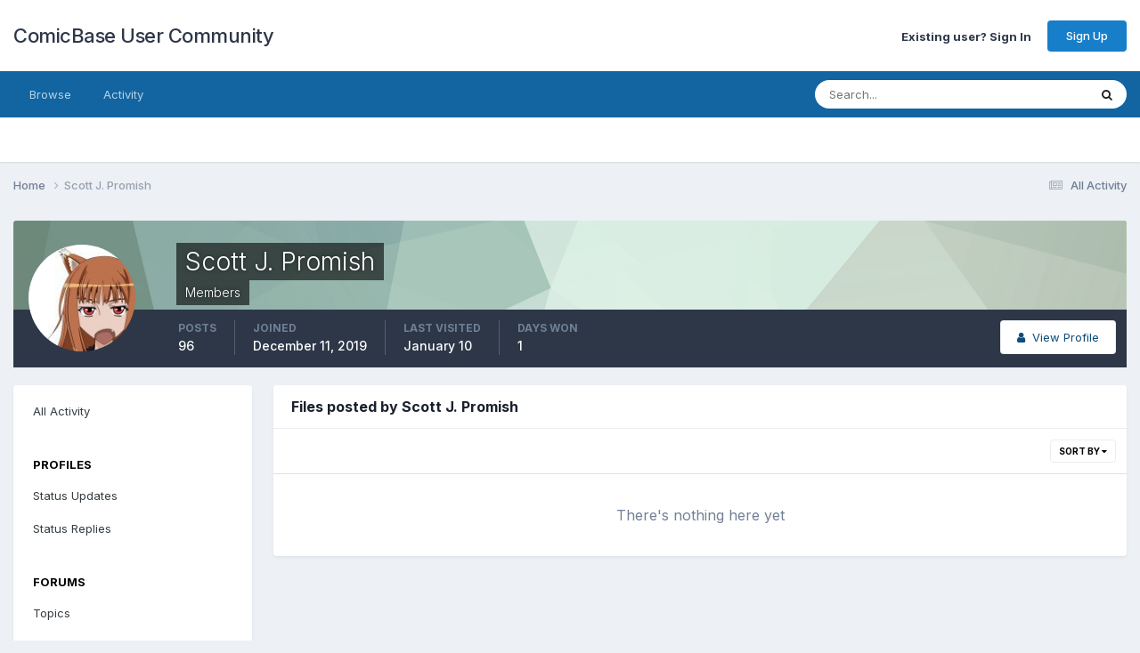

--- FILE ---
content_type: text/html;charset=UTF-8
request_url: https://forums.comicbase.com/index.php?/profile/56-scott-j-promish/content/&type=downloads_file&change_section=1
body_size: 7498
content:
<!DOCTYPE html>
<html lang="en" dir="ltr">
	<head>
		<meta charset="utf-8">
        
		<title>Scott J. Promish's Content - ComicBase User Community</title>
		
		
		
		

	<meta name="viewport" content="width=device-width, initial-scale=1">


	
	


	<meta name="twitter:card" content="summary" />




	
		
			
				<meta name="robots" content="noindex, follow">
			
		
	

	
		
			
				<meta property="og:site_name" content="ComicBase User Community">
			
		
	

	
		
			
				<meta property="og:locale" content="english">
			
		
	


	
		<link rel="canonical" href="https://forums.comicbase.com/index.php?/profile/56-scott-j-promish/content/&amp;type=downloads_file" />
	

	
		<link rel="last" href="https://forums.comicbase.com/index.php?/profile/56-scott-j-promish/content/&amp;type=downloads_file" />
	





<link rel="manifest" href="https://forums.comicbase.com/index.php?/manifest.webmanifest/">
<meta name="msapplication-config" content="https://forums.comicbase.com/index.php?/browserconfig.xml/">
<meta name="msapplication-starturl" content="/">
<meta name="application-name" content="ComicBase User Community">
<meta name="apple-mobile-web-app-title" content="ComicBase User Community">

	<meta name="theme-color" content="#ffffff">










<link rel="preload" href="//forums.comicbase.com/applications/core/interface/font/fontawesome-webfont.woff2?v=4.7.0" as="font" crossorigin="anonymous">
		


	<link rel="preconnect" href="https://fonts.googleapis.com">
	<link rel="preconnect" href="https://fonts.gstatic.com" crossorigin>
	
		<link href="https://fonts.googleapis.com/css2?family=Inter:wght@300;400;500;600;700&display=swap" rel="stylesheet">
	



	<link rel='stylesheet' href='https://forums.comicbase.com/uploads/css_built_1/341e4a57816af3ba440d891ca87450ff_framework.css?v=5f362613571759422973' media='all'>

	<link rel='stylesheet' href='https://forums.comicbase.com/uploads/css_built_1/05e81b71abe4f22d6eb8d1a929494829_responsive.css?v=5f362613571759422973' media='all'>

	<link rel='stylesheet' href='https://forums.comicbase.com/uploads/css_built_1/90eb5adf50a8c640f633d47fd7eb1778_core.css?v=5f362613571759422973' media='all'>

	<link rel='stylesheet' href='https://forums.comicbase.com/uploads/css_built_1/5a0da001ccc2200dc5625c3f3934497d_core_responsive.css?v=5f362613571759422973' media='all'>

	<link rel='stylesheet' href='https://forums.comicbase.com/uploads/css_built_1/ffdbd8340d5c38a97b780eeb2549bc3f_profiles.css?v=5f362613571759422973' media='all'>

	<link rel='stylesheet' href='https://forums.comicbase.com/uploads/css_built_1/f2ef08fd7eaff94a9763df0d2e2aaa1f_streams.css?v=5f362613571759422973' media='all'>

	<link rel='stylesheet' href='https://forums.comicbase.com/uploads/css_built_1/9be4fe0d9dd3ee2160f368f53374cd3f_leaderboard.css?v=5f362613571759422973' media='all'>

	<link rel='stylesheet' href='https://forums.comicbase.com/uploads/css_built_1/125515e1b6f230e3adf3a20c594b0cea_profiles_responsive.css?v=5f362613571759422973' media='all'>

	<link rel='stylesheet' href='https://forums.comicbase.com/uploads/css_built_1/667696516b1b637f376df8f2a042aef7_profile.css?v=5f362613571759422973' media='all'>

	<link rel='stylesheet' href='https://forums.comicbase.com/uploads/css_built_1/63225940445060c5a9f21d31e95bf58e_downloads.css?v=5f362613571759422973' media='all'>

	<link rel='stylesheet' href='https://forums.comicbase.com/uploads/css_built_1/20e9fb241d987e07d4fc702c601c3ed8_downloads_responsive.css?v=5f362613571759422973' media='all'>





<link rel='stylesheet' href='https://forums.comicbase.com/uploads/css_built_1/258adbb6e4f3e83cd3b355f84e3fa002_custom.css?v=5f362613571759422973' media='all'>




		
		

	
	<link rel='shortcut icon' href='https://forums.comicbase.com/uploads/monthly_2019_11/favicon.ico' type="image/x-icon">

	</head>
	<body class='ipsApp ipsApp_front ipsJS_none ipsClearfix' data-controller='core.front.core.app' data-message="" data-pageApp='core' data-pageLocation='front' data-pageModule='members' data-pageController='profile' data-pageID='56'  >
		
        

        

		<a href='#ipsLayout_mainArea' class='ipsHide' title='Go to main content on this page' accesskey='m'>Jump to content</a>
		





		<div id='ipsLayout_header' class='ipsClearfix'>
			<header>
				<div class='ipsLayout_container'>
					

<a href='https://forums.comicbase.com/' id='elSiteTitle' accesskey='1'>ComicBase User Community</a>

					
						

	<ul id="elUserNav" class="ipsList_inline cSignedOut ipsResponsive_showDesktop">
		
        
		
        
        
            
            
<li id="elSignInLink">
  <a href="https://forums.comicbase.com/index.php?/login/" id="elUserSignIn">
    Existing user? Sign In
  </a>
</li>

            
        
		
			<li>
				
					<a href="https://forums.comicbase.com/index.php?/register/" data-ipsdialog data-ipsdialog-size="narrow" data-ipsdialog-title="Sign Up"  id="elRegisterButton" class="ipsButton ipsButton_normal ipsButton_primary">Sign Up</a>
				
			</li>
		
	</ul>

						
<ul class='ipsMobileHamburger ipsList_reset ipsResponsive_hideDesktop'>
	<li data-ipsDrawer data-ipsDrawer-drawerElem='#elMobileDrawer'>
		<a href='#'>
			
			
				
			
			
			
			<i class='fa fa-navicon'></i>
		</a>
	</li>
</ul>
					
				</div>
			</header>
			

	<nav data-controller='core.front.core.navBar' class=' ipsResponsive_showDesktop'>
		<div class='ipsNavBar_primary ipsLayout_container '>
			<ul data-role="primaryNavBar" class='ipsClearfix'>
				


	
		
		
		<li  id='elNavSecondary_1' data-role="navBarItem" data-navApp="core" data-navExt="CustomItem">
			
			
				<a href="https://forums.comicbase.com"  data-navItem-id="1" >
					Browse<span class='ipsNavBar_active__identifier'></span>
				</a>
			
			
				<ul class='ipsNavBar_secondary ipsHide' data-role='secondaryNavBar'>
					


	
		
		
		<li  id='elNavSecondary_10' data-role="navBarItem" data-navApp="forums" data-navExt="Forums">
			
			
				<a href="https://forums.comicbase.com/index.php"  data-navItem-id="10" >
					Forums<span class='ipsNavBar_active__identifier'></span>
				</a>
			
			
		</li>
	
	

	
		
		
		<li  id='elNavSecondary_12' data-role="navBarItem" data-navApp="cms" data-navExt="Pages">
			
			
				<a href="https://forums.comicbase.com/index.php?/articles.html/"  data-navItem-id="12" >
					Articles<span class='ipsNavBar_active__identifier'></span>
				</a>
			
			
		</li>
	
	

	
		
		
		<li  id='elNavSecondary_13' data-role="navBarItem" data-navApp="downloads" data-navExt="Downloads">
			
			
				<a href="https://forums.comicbase.com/index.php?/files/"  data-navItem-id="13" >
					Downloads<span class='ipsNavBar_active__identifier'></span>
				</a>
			
			
		</li>
	
	

	
	

	
		
		
		<li  id='elNavSecondary_16' data-role="navBarItem" data-navApp="core" data-navExt="OnlineUsers">
			
			
				<a href="https://forums.comicbase.com/index.php?/online/"  data-navItem-id="16" >
					Online Users<span class='ipsNavBar_active__identifier'></span>
				</a>
			
			
		</li>
	
	

	
		
		
		<li  id='elNavSecondary_17' data-role="navBarItem" data-navApp="core" data-navExt="Leaderboard">
			
			
				<a href="https://forums.comicbase.com/index.php?/leaderboard/"  data-navItem-id="17" >
					Leaderboard<span class='ipsNavBar_active__identifier'></span>
				</a>
			
			
		</li>
	
	

					<li class='ipsHide' id='elNavigationMore_1' data-role='navMore'>
						<a href='#' data-ipsMenu data-ipsMenu-appendTo='#elNavigationMore_1' id='elNavigationMore_1_dropdown'>More <i class='fa fa-caret-down'></i></a>
						<ul class='ipsHide ipsMenu ipsMenu_auto' id='elNavigationMore_1_dropdown_menu' data-role='moreDropdown'></ul>
					</li>
				</ul>
			
		</li>
	
	

	
		
		
		<li  id='elNavSecondary_2' data-role="navBarItem" data-navApp="core" data-navExt="CustomItem">
			
			
				<a href="https://forums.comicbase.com/index.php?/discover/"  data-navItem-id="2" >
					Activity<span class='ipsNavBar_active__identifier'></span>
				</a>
			
			
				<ul class='ipsNavBar_secondary ipsHide' data-role='secondaryNavBar'>
					


	
		
		
		<li  id='elNavSecondary_4' data-role="navBarItem" data-navApp="core" data-navExt="AllActivity">
			
			
				<a href="https://forums.comicbase.com/index.php?/discover/"  data-navItem-id="4" >
					All Activity<span class='ipsNavBar_active__identifier'></span>
				</a>
			
			
		</li>
	
	

	
	

	
	

	
	

	
		
		
		<li  id='elNavSecondary_8' data-role="navBarItem" data-navApp="core" data-navExt="Search">
			
			
				<a href="https://forums.comicbase.com/index.php?/search/"  data-navItem-id="8" >
					Search<span class='ipsNavBar_active__identifier'></span>
				</a>
			
			
		</li>
	
	

	
	

					<li class='ipsHide' id='elNavigationMore_2' data-role='navMore'>
						<a href='#' data-ipsMenu data-ipsMenu-appendTo='#elNavigationMore_2' id='elNavigationMore_2_dropdown'>More <i class='fa fa-caret-down'></i></a>
						<ul class='ipsHide ipsMenu ipsMenu_auto' id='elNavigationMore_2_dropdown_menu' data-role='moreDropdown'></ul>
					</li>
				</ul>
			
		</li>
	
	

				<li class='ipsHide' id='elNavigationMore' data-role='navMore'>
					<a href='#' data-ipsMenu data-ipsMenu-appendTo='#elNavigationMore' id='elNavigationMore_dropdown'>More</a>
					<ul class='ipsNavBar_secondary ipsHide' data-role='secondaryNavBar'>
						<li class='ipsHide' id='elNavigationMore_more' data-role='navMore'>
							<a href='#' data-ipsMenu data-ipsMenu-appendTo='#elNavigationMore_more' id='elNavigationMore_more_dropdown'>More <i class='fa fa-caret-down'></i></a>
							<ul class='ipsHide ipsMenu ipsMenu_auto' id='elNavigationMore_more_dropdown_menu' data-role='moreDropdown'></ul>
						</li>
					</ul>
				</li>
			</ul>
			

	<div id="elSearchWrapper">
		<div id='elSearch' data-controller="core.front.core.quickSearch">
			<form accept-charset='utf-8' action='//forums.comicbase.com/index.php?/search/&amp;do=quicksearch' method='post'>
                <input type='search' id='elSearchField' placeholder='Search...' name='q' autocomplete='off' aria-label='Search'>
                <details class='cSearchFilter'>
                    <summary class='cSearchFilter__text'></summary>
                    <ul class='cSearchFilter__menu'>
                        
                        <li><label><input type="radio" name="type" value="all" ><span class='cSearchFilter__menuText'>Everywhere</span></label></li>
                        
                        
                            <li><label><input type="radio" name="type" value="core_statuses_status" checked><span class='cSearchFilter__menuText'>Status Updates</span></label></li>
                        
                            <li><label><input type="radio" name="type" value="forums_topic"><span class='cSearchFilter__menuText'>Topics</span></label></li>
                        
                            <li><label><input type="radio" name="type" value="blog_entry"><span class='cSearchFilter__menuText'>Blog Entries</span></label></li>
                        
                            <li><label><input type="radio" name="type" value="cms_pages_pageitem"><span class='cSearchFilter__menuText'>Pages</span></label></li>
                        
                            <li><label><input type="radio" name="type" value="downloads_file"><span class='cSearchFilter__menuText'>Files</span></label></li>
                        
                            <li><label><input type="radio" name="type" value="core_members"><span class='cSearchFilter__menuText'>Members</span></label></li>
                        
                    </ul>
                </details>
				<button class='cSearchSubmit' type="submit" aria-label='Search'><i class="fa fa-search"></i></button>
			</form>
		</div>
	</div>

		</div>
	</nav>

			
<ul id='elMobileNav' class='ipsResponsive_hideDesktop' data-controller='core.front.core.mobileNav'>
	
		
			<li id='elMobileBreadcrumb'>
				<a href='https://forums.comicbase.com/'>
					<span>Home</span>
				</a>
			</li>
		
	
	
	
	<li >
		<a data-action="defaultStream" href='https://forums.comicbase.com/index.php?/discover/'><i class="fa fa-newspaper-o" aria-hidden="true"></i></a>
	</li>

	

	
		<li class='ipsJS_show'>
			<a href='https://forums.comicbase.com/index.php?/search/'><i class='fa fa-search'></i></a>
		</li>
	
</ul>
		</div>
		<main id='ipsLayout_body' class='ipsLayout_container'>
			<div id='ipsLayout_contentArea'>
				<div id='ipsLayout_contentWrapper'>
					
<nav class='ipsBreadcrumb ipsBreadcrumb_top ipsFaded_withHover'>
	

	<ul class='ipsList_inline ipsPos_right'>
		
		<li >
			<a data-action="defaultStream" class='ipsType_light '  href='https://forums.comicbase.com/index.php?/discover/'><i class="fa fa-newspaper-o" aria-hidden="true"></i> <span>All Activity</span></a>
		</li>
		
	</ul>

	<ul data-role="breadcrumbList">
		<li>
			<a title="Home" href='https://forums.comicbase.com/'>
				<span>Home <i class='fa fa-angle-right'></i></span>
			</a>
		</li>
		
		
			<li>
				
					<a href='https://forums.comicbase.com/index.php?/profile/56-scott-j-promish/'>
						<span>Scott J. Promish </span>
					</a>
				
			</li>
		
	</ul>
</nav>
					
					<div id='ipsLayout_mainArea'>
						
						
						
						

	




						


<div data-controller='core.front.profile.main' id='elProfileUserContent'>
	

<header data-role="profileHeader">
    <div class='ipsPageHead_special cProfileHeaderMinimal' id='elProfileHeader' data-controller='core.global.core.coverPhoto' data-url="https://forums.comicbase.com/index.php?/profile/56-scott-j-promish/&amp;csrfKey=126cffb1e8a4753607b6d9d5e1f52171" data-coverOffset='0'>
        
        <div class='ipsCoverPhoto_container' style="background-color: hsl(-213, 100%, 80% )">
            <img src='https://forums.comicbase.com/uploads/set_resources_1/84c1e40ea0e759e3f1505eb1788ddf3c_pattern.png' class='ipsCoverPhoto_photo' data-action="toggleCoverPhoto" alt=''>
        </div>
        
        
        <div class='ipsColumns ipsColumns_collapsePhone' data-hideOnCoverEdit>
            <div class='ipsColumn ipsColumn_fixed ipsColumn_narrow ipsPos_center' id='elProfilePhoto'>
                
                <a href="https://forums.comicbase.com/uploads/monthly_2019_12/1161242433_spiceandwolfanimalearsholothewisewolfsimplebackground1600x1200wallpaper_www.miscellaneoushi.com_44.jpg.90661502b0f898c4f6f90e4c37fdfb76.jpg" data-ipsLightbox class='ipsUserPhoto ipsUserPhoto_xlarge'>
                    <img src='https://forums.comicbase.com/uploads/monthly_2019_12/1758418958_spiceandwolfanimalearsholothewisewolfsimplebackground1600x1200wallpaper_www.miscellaneoushi.com_44.thumb.jpg.f38d5b5371a2f3ae5f48bea65c6dd3ff.jpg' alt=''>
                </a>
                
                
            </div>
            <div class='ipsColumn ipsColumn_fluid'>
                <div class='ipsPos_left ipsPad cProfileHeader_name ipsType_normal'>
                    <h1 class='ipsType_reset ipsPageHead_barText'>
                        Scott J. Promish

                        
                        
                    </h1>
                    <span>
						
						<span class='ipsPageHead_barText'>Members</span>
					</span>
                </div>
                
                <ul class='ipsList_inline ipsPad ipsResponsive_hidePhone ipsResponsive_block ipsPos_left'>
                    
                    <li>

<div data-followApp='core' data-followArea='member' data-followID='56'  data-controller='core.front.core.followButton'>
	
		

	
</div></li>
                    
                    
                </ul>
                
            </div>
        </div>
    </div>

    <div class='ipsGrid ipsAreaBackground ipsPad ipsResponsive_showPhone ipsResponsive_block'>
        
        
        

        
        
        <div data-role='switchView' class='ipsGrid_span12'>
            <div data-action="goToProfile" data-type='phone' class=''>
                <a href='https://forums.comicbase.com/index.php?/profile/56-scott-j-promish/' class='ipsButton ipsButton_veryLight ipsButton_small ipsButton_fullWidth' title="Scott J. Promish's Profile"><i class='fa fa-user'></i></a>
            </div>
            <div data-action="browseContent" data-type='phone' class='ipsHide'>
                <a href="https://forums.comicbase.com/index.php?/profile/56-scott-j-promish/content/" rel="nofollow" class='ipsButton ipsButton_veryLight ipsButton_small ipsButton_fullWidth'  title="Scott J. Promish's Content"><i class='fa fa-newspaper-o'></i></a>
            </div>
        </div>
    </div>

    <div id='elProfileStats' class='ipsClearfix sm:ipsPadding ipsResponsive_pull'>
        <div data-role='switchView' class='ipsResponsive_hidePhone ipsPos_right'>
            <a href='https://forums.comicbase.com/index.php?/profile/56-scott-j-promish/' class='ipsButton ipsButton_veryLight ipsButton_small ipsPos_right ' data-action="goToProfile" data-type='full' title="Scott J. Promish's Profile"><i class='fa fa-user'></i> <span class='ipsResponsive_showDesktop ipsResponsive_inline'>&nbsp;View Profile</span></a>
            <a href="https://forums.comicbase.com/index.php?/profile/56-scott-j-promish/content/" rel="nofollow" class='ipsButton ipsButton_veryLight ipsButton_small ipsPos_right ipsHide' data-action="browseContent" data-type='full' title="Scott J. Promish's Content"><i class='fa fa-newspaper-o'></i> <span class='ipsResponsive_showDesktop ipsResponsive_inline'>&nbsp;See their activity</span></a>
        </div>
        <ul class='ipsList_reset ipsFlex ipsFlex-ai:center ipsFlex-fw:wrap ipsPos_left ipsResponsive_noFloat'>
            <li>
                <h4 class='ipsType_minorHeading'>Posts</h4>
                96
            </li>
            <li>
                <h4 class='ipsType_minorHeading'>Joined</h4>
                <time datetime='2019-12-11T23:12:03Z' title='12/11/2019 23:12' data-short='6 yr'>December 11, 2019</time>
            </li>
            
            <li>
                <h4 class='ipsType_minorHeading'>Last visited</h4>
                <span>
					
                    <time datetime='2026-01-10T22:37:03Z' title='1/10/2026 22:37' data-short='Jan 10'>January 10</time>
				</span>
            </li>
            
            
            <li>
                <h4 class='ipsType_minorHeading'>Days Won</h4>
                <span data-ipsTooltip title='The number of times Scott J. Promish had the most number of content likes for a day'>1</span>
            </li>
            
        </ul>
    </div>
</header>
	<div data-role="profileContent" class='ipsSpacer_top'>

		<div class="ipsColumns ipsColumns_collapsePhone">
			<div class="ipsColumn ipsColumn_wide">
				<div class='ipsPadding:half ipsBox'>
					<div class="ipsSideMenu" data-ipsTabBar data-ipsTabBar-contentArea='#elUserContent' data-ipsTabBar-itemselector=".ipsSideMenu_item" data-ipsTabBar-activeClass="ipsSideMenu_itemActive" data-ipsSideMenu>
						<h3 class="ipsSideMenu_mainTitle ipsAreaBackground_light ipsType_medium">
							<a href="#user_content" class="ipsPad_double" data-action="openSideMenu"><i class="fa fa-bars"></i> &nbsp;Content Type&nbsp;<i class="fa fa-caret-down"></i></a>
						</h3>
						<div>
							<ul class="ipsSideMenu_list">
								<li><a href="https://forums.comicbase.com/index.php?/profile/56-scott-j-promish/content/&amp;change_section=1" class="ipsSideMenu_item ">All Activity</a></li>
							</ul>
							
								<h4 class='ipsSideMenu_subTitle'>Profiles</h4>
								<ul class="ipsSideMenu_list">
									
										<li><a href="https://forums.comicbase.com/index.php?/profile/56-scott-j-promish/content/&amp;type=core_statuses_status&amp;change_section=1" class="ipsSideMenu_item ">Status Updates</a></li>
									
										<li><a href="https://forums.comicbase.com/index.php?/profile/56-scott-j-promish/content/&amp;type=core_statuses_reply&amp;change_section=1" class="ipsSideMenu_item ">Status Replies</a></li>
									
								</ul>
							
								<h4 class='ipsSideMenu_subTitle'>Forums</h4>
								<ul class="ipsSideMenu_list">
									
										<li><a href="https://forums.comicbase.com/index.php?/profile/56-scott-j-promish/content/&amp;type=forums_topic&amp;change_section=1" class="ipsSideMenu_item ">Topics</a></li>
									
										<li><a href="https://forums.comicbase.com/index.php?/profile/56-scott-j-promish/content/&amp;type=forums_topic_post&amp;change_section=1" class="ipsSideMenu_item ">Posts</a></li>
									
								</ul>
							
								<h4 class='ipsSideMenu_subTitle'>Blogs</h4>
								<ul class="ipsSideMenu_list">
									
										<li><a href="https://forums.comicbase.com/index.php?/profile/56-scott-j-promish/content/&amp;type=blog_entry&amp;change_section=1" class="ipsSideMenu_item ">Blog Entries</a></li>
									
										<li><a href="https://forums.comicbase.com/index.php?/profile/56-scott-j-promish/content/&amp;type=blog_entry_comment&amp;change_section=1" class="ipsSideMenu_item ">Blog Comments</a></li>
									
								</ul>
							
								<h4 class='ipsSideMenu_subTitle'>Downloads</h4>
								<ul class="ipsSideMenu_list">
									
										<li><a href="https://forums.comicbase.com/index.php?/profile/56-scott-j-promish/content/&amp;type=downloads_file&amp;change_section=1" class="ipsSideMenu_item ipsSideMenu_itemActive">Files</a></li>
									
										<li><a href="https://forums.comicbase.com/index.php?/profile/56-scott-j-promish/content/&amp;type=downloads_file_comment&amp;change_section=1" class="ipsSideMenu_item ">File Comments</a></li>
									
										<li><a href="https://forums.comicbase.com/index.php?/profile/56-scott-j-promish/content/&amp;type=downloads_file_review&amp;change_section=1" class="ipsSideMenu_item ">File Reviews</a></li>
									
								</ul>
							
						</div>			
					</div>
				</div>
			</div>
			<div class="ipsColumn ipsColumn_fluid" id='elUserContent'>
				
<div class='ipsBox'>
	<h2 class='ipsType_sectionTitle ipsType_reset'>Files posted by Scott J. Promish</h2>
	
<div data-baseurl='https://forums.comicbase.com/index.php?/profile/56-scott-j-promish/content/&amp;type=downloads_file' data-resort='listResort' data-controller='core.global.core.table'   data-tableID='eeb386005485b6deb59d57c82d3a3d30'>
	

	
	<div class="ipsButtonBar ipsPad_half ipsClearfix ipsClear">
		

		<ul class="ipsButtonRow ipsPos_right ipsClearfix">
			
				<li>
					
					<a href="#elSortByMenu_menu" id="elSortByMenu_e4430037997adfd87dda5c2c2d9d5df1" data-role="sortButton" data-ipsMenu data-ipsMenu-activeClass="ipsButtonRow_active" data-ipsMenu-selectable="radio">Sort By <i class="fa fa-caret-down"></i></a>
					<ul class="ipsMenu ipsMenu_auto ipsMenu_withStem ipsMenu_selectable ipsHide" id="elSortByMenu_e4430037997adfd87dda5c2c2d9d5df1_menu">
							
							
								<li class="ipsMenu_item ipsMenu_itemChecked" data-ipsMenuValue="file_updated" data-sortDirection='desc'><a href="https://forums.comicbase.com/index.php?/profile/56-scott-j-promish/content/&amp;type=downloads_file&amp;sortby=file_updated&amp;sortdirection=desc" rel="nofollow">Recently Updated</a></li>
							
								<li class="ipsMenu_item " data-ipsMenuValue="file_last_comment" data-sortDirection='desc'><a href="https://forums.comicbase.com/index.php?/profile/56-scott-j-promish/content/&amp;type=downloads_file&amp;sortby=file_last_comment&amp;sortdirection=desc" rel="nofollow">Last Reply</a></li>
							
								<li class="ipsMenu_item " data-ipsMenuValue="file_name" data-sortDirection='asc'><a href="https://forums.comicbase.com/index.php?/profile/56-scott-j-promish/content/&amp;type=downloads_file&amp;sortby=file_name&amp;sortdirection=asc" rel="nofollow">Title</a></li>
							
								<li class="ipsMenu_item " data-ipsMenuValue="file_rating" data-sortDirection='desc'><a href="https://forums.comicbase.com/index.php?/profile/56-scott-j-promish/content/&amp;type=downloads_file&amp;sortby=file_rating&amp;sortdirection=desc" rel="nofollow">Highest Rated</a></li>
							
								<li class="ipsMenu_item " data-ipsMenuValue="file_submitted" data-sortDirection='desc'><a href="https://forums.comicbase.com/index.php?/profile/56-scott-j-promish/content/&amp;type=downloads_file&amp;sortby=file_submitted&amp;sortdirection=desc" rel="nofollow">Start Date</a></li>
							
								<li class="ipsMenu_item " data-ipsMenuValue="file_comments" data-sortDirection='desc'><a href="https://forums.comicbase.com/index.php?/profile/56-scott-j-promish/content/&amp;type=downloads_file&amp;sortby=file_comments&amp;sortdirection=desc" rel="nofollow">Most Commented</a></li>
							
								<li class="ipsMenu_item " data-ipsMenuValue="file_reviews" data-sortDirection='desc'><a href="https://forums.comicbase.com/index.php?/profile/56-scott-j-promish/content/&amp;type=downloads_file&amp;sortby=file_reviews&amp;sortdirection=desc" rel="nofollow">Most Reviewed</a></li>
							
								<li class="ipsMenu_item " data-ipsMenuValue="file_views" data-sortDirection='desc'><a href="https://forums.comicbase.com/index.php?/profile/56-scott-j-promish/content/&amp;type=downloads_file&amp;sortby=file_views&amp;sortdirection=desc" rel="nofollow">Most Viewed</a></li>
							
						
					</ul>
					
				</li>
			
			
		</ul>

		<div data-role="tablePagination" class='ipsHide'>
			


		</div>
	</div>
	

	
		
			<div class='ipsType_center ipsPad'>
				<p class='ipsType_large ipsType_light'>There's nothing here yet</p>
				
			</div>
		

	
	<div class="ipsButtonBar ipsPad_half ipsClearfix ipsClear ipsHide" data-role="tablePagination">
		


	</div>
</div>
</div>
			</div>
		</div>

	</div>
</div>

						


					</div>
					


					
<nav class='ipsBreadcrumb ipsBreadcrumb_bottom ipsFaded_withHover'>
	
		


	

	<ul class='ipsList_inline ipsPos_right'>
		
		<li >
			<a data-action="defaultStream" class='ipsType_light '  href='https://forums.comicbase.com/index.php?/discover/'><i class="fa fa-newspaper-o" aria-hidden="true"></i> <span>All Activity</span></a>
		</li>
		
	</ul>

	<ul data-role="breadcrumbList">
		<li>
			<a title="Home" href='https://forums.comicbase.com/'>
				<span>Home <i class='fa fa-angle-right'></i></span>
			</a>
		</li>
		
		
			<li>
				
					<a href='https://forums.comicbase.com/index.php?/profile/56-scott-j-promish/'>
						<span>Scott J. Promish </span>
					</a>
				
			</li>
		
	</ul>
</nav>
				</div>
			</div>
			
		</main>
		<footer id='ipsLayout_footer' class='ipsClearfix'>
			<div class='ipsLayout_container'>
				
				

<ul id='elFooterSocialLinks' class='ipsList_inline ipsType_center ipsSpacer_top'>
	

	
		<li class='cUserNav_icon'>
			<a href='https://www.facebook.com/ComicBase/' target='_blank' class='cShareLink cShareLink_facebook' rel='noopener noreferrer'><i class='fa fa-facebook'></i></a>
        </li>
	

</ul>


<ul class='ipsList_inline ipsType_center ipsSpacer_top' id="elFooterLinks">
	
	
	
	
	
		<li><a href='https://comicbase.com/mycb/Privacy.aspx'>Privacy Policy</a></li>
	
	
		<li><a rel="nofollow" href='https://forums.comicbase.com/index.php?/contact/' >Contact Us</a></li>
	
	<li><a rel="nofollow" href='https://forums.comicbase.com/index.php?/cookies/'>Cookies</a></li>

</ul>	


<p id='elCopyright'>
	<span id='elCopyright_userLine'>ComicBase™ and ©2022 Human Computing. All Rights Reserved. Properties shown are ™ and © their respective owners. </span>
	<a rel='nofollow' title='Invision Community' href='https://www.invisioncommunity.com/'>Powered by Invision Community</a>
</p>
			</div>
		</footer>
		
<div id='elMobileDrawer' class='ipsDrawer ipsHide'>
	<div class='ipsDrawer_menu'>
		<a href='#' class='ipsDrawer_close' data-action='close'><span>&times;</span></a>
		<div class='ipsDrawer_content ipsFlex ipsFlex-fd:column'>
			
				<div class='ipsPadding ipsBorder_bottom'>
					<ul class='ipsToolList ipsToolList_vertical'>
						<li>
							<a href='https://forums.comicbase.com/index.php?/login/' id='elSigninButton_mobile' class='ipsButton ipsButton_light ipsButton_small ipsButton_fullWidth'>Existing user? Sign In</a>
						</li>
						
							<li>
								
									<a href='https://forums.comicbase.com/index.php?/register/' data-ipsDialog data-ipsDialog-size='narrow' data-ipsDialog-title='Sign Up' data-ipsDialog-fixed='true' id='elRegisterButton_mobile' class='ipsButton ipsButton_small ipsButton_fullWidth ipsButton_important'>Sign Up</a>
								
							</li>
						
					</ul>
				</div>
			

			

			<ul class='ipsDrawer_list ipsFlex-flex:11'>
				

				
				
				
				
					
						
						
							<li class='ipsDrawer_itemParent'>
								<h4 class='ipsDrawer_title'><a href='#'>Browse</a></h4>
								<ul class='ipsDrawer_list'>
									<li data-action="back"><a href='#'>Back</a></li>
									
									
										
										
										
											
												
											
										
											
												
											
										
											
												
											
										
											
										
											
												
											
										
											
												
											
										
									
													
									
										<li><a href='https://forums.comicbase.com'>Browse</a></li>
									
									
									
										


	
		
			<li>
				<a href='https://forums.comicbase.com/index.php' >
					Forums
				</a>
			</li>
		
	

	
		
			<li>
				<a href='https://forums.comicbase.com/index.php?/articles.html/' >
					Articles
				</a>
			</li>
		
	

	
		
			<li>
				<a href='https://forums.comicbase.com/index.php?/files/' >
					Downloads
				</a>
			</li>
		
	

	

	
		
			<li>
				<a href='https://forums.comicbase.com/index.php?/online/' >
					Online Users
				</a>
			</li>
		
	

	
		
			<li>
				<a href='https://forums.comicbase.com/index.php?/leaderboard/' >
					Leaderboard
				</a>
			</li>
		
	

										
								</ul>
							</li>
						
					
				
					
						
						
							<li class='ipsDrawer_itemParent'>
								<h4 class='ipsDrawer_title'><a href='#'>Activity</a></h4>
								<ul class='ipsDrawer_list'>
									<li data-action="back"><a href='#'>Back</a></li>
									
									
										
										
										
											
												
													
													
									
													
									
									
									
										


	
		
			<li>
				<a href='https://forums.comicbase.com/index.php?/discover/' >
					All Activity
				</a>
			</li>
		
	

	

	

	

	
		
			<li>
				<a href='https://forums.comicbase.com/index.php?/search/' >
					Search
				</a>
			</li>
		
	

	

										
								</ul>
							</li>
						
					
				
				
			</ul>

			
		</div>
	</div>
</div>

<div id='elMobileCreateMenuDrawer' class='ipsDrawer ipsHide'>
	<div class='ipsDrawer_menu'>
		<a href='#' class='ipsDrawer_close' data-action='close'><span>&times;</span></a>
		<div class='ipsDrawer_content ipsSpacer_bottom ipsPad'>
			<ul class='ipsDrawer_list'>
				<li class="ipsDrawer_listTitle ipsType_reset">Create New...</li>
				
			</ul>
		</div>
	</div>
</div>
		
		

	
	<script type='text/javascript'>
		var ipsDebug = false;		
	
		var CKEDITOR_BASEPATH = '//forums.comicbase.com/applications/core/interface/ckeditor/ckeditor/';
	
		var ipsSettings = {
			
			
			cookie_path: "/",
			
			cookie_prefix: "ips4_",
			
			
			cookie_ssl: true,
			
            essential_cookies: ["oauth_authorize","member_id","login_key","clearAutosave","lastSearch","device_key","IPSSessionFront","loggedIn","noCache","hasJS","cookie_consent","cookie_consent_optional","forumpass_*"],
			upload_imgURL: "https://forums.comicbase.com/uploads/set_resources_1/0cb563f8144768654a2205065d13abd6_upload.png",
			message_imgURL: "https://forums.comicbase.com/uploads/set_resources_1/0cb563f8144768654a2205065d13abd6_message.png",
			notification_imgURL: "https://forums.comicbase.com/uploads/set_resources_1/0cb563f8144768654a2205065d13abd6_notification.png",
			baseURL: "//forums.comicbase.com/",
			jsURL: "//forums.comicbase.com/applications/core/interface/js/js.php",
			csrfKey: "126cffb1e8a4753607b6d9d5e1f52171",
			antiCache: "5f362613571759422973",
			jsAntiCache: "5f362613571762895132",
			disableNotificationSounds: true,
			useCompiledFiles: true,
			links_external: true,
			memberID: 0,
			lazyLoadEnabled: true,
			blankImg: "//forums.comicbase.com/applications/core/interface/js/spacer.png",
			googleAnalyticsEnabled: false,
			matomoEnabled: false,
			viewProfiles: true,
			mapProvider: 'none',
			mapApiKey: '',
			pushPublicKey: null,
			relativeDates: true
		};
		
		
		
		
			ipsSettings['maxImageDimensions'] = {
				width: 1000,
				height: 750
			};
		
		
	</script>





<script type='text/javascript' src='https://forums.comicbase.com/uploads/javascript_global/root_library.js?v=5f362613571762895132' data-ips></script>


<script type='text/javascript' src='https://forums.comicbase.com/uploads/javascript_global/root_js_lang_1.js?v=5f362613571762895132' data-ips></script>


<script type='text/javascript' src='https://forums.comicbase.com/uploads/javascript_global/root_framework.js?v=5f362613571762895132' data-ips></script>


<script type='text/javascript' src='https://forums.comicbase.com/uploads/javascript_core/global_global_core.js?v=5f362613571762895132' data-ips></script>


<script type='text/javascript' src='https://forums.comicbase.com/uploads/javascript_global/root_front.js?v=5f362613571762895132' data-ips></script>


<script type='text/javascript' src='https://forums.comicbase.com/uploads/javascript_core/front_front_core.js?v=5f362613571762895132' data-ips></script>


<script type='text/javascript' src='https://forums.comicbase.com/uploads/javascript_core/front_front_statuses.js?v=5f362613571762895132' data-ips></script>


<script type='text/javascript' src='https://forums.comicbase.com/uploads/javascript_core/front_front_profile.js?v=5f362613571762895132' data-ips></script>


<script type='text/javascript' src='https://forums.comicbase.com/uploads/javascript_core/front_app.js?v=5f362613571762895132' data-ips></script>


<script type='text/javascript' src='https://forums.comicbase.com/uploads/javascript_global/root_map.js?v=5f362613571762895132' data-ips></script>



	<script type='text/javascript'>
		
			ips.setSetting( 'date_format', jQuery.parseJSON('"mm\/dd\/yy"') );
		
			ips.setSetting( 'date_first_day', jQuery.parseJSON('0') );
		
			ips.setSetting( 'ipb_url_filter_option', jQuery.parseJSON('"none"') );
		
			ips.setSetting( 'url_filter_any_action', jQuery.parseJSON('"allow"') );
		
			ips.setSetting( 'bypass_profanity', jQuery.parseJSON('0') );
		
			ips.setSetting( 'emoji_style', jQuery.parseJSON('"native"') );
		
			ips.setSetting( 'emoji_shortcodes', jQuery.parseJSON('true') );
		
			ips.setSetting( 'emoji_ascii', jQuery.parseJSON('true') );
		
			ips.setSetting( 'emoji_cache', jQuery.parseJSON('1683993292') );
		
			ips.setSetting( 'image_jpg_quality', jQuery.parseJSON('85') );
		
			ips.setSetting( 'cloud2', jQuery.parseJSON('false') );
		
			ips.setSetting( 'isAnonymous', jQuery.parseJSON('false') );
		
		
        
    </script>



<script type='application/ld+json'>
{
    "@context": "http://www.schema.org",
    "publisher": "https://forums.comicbase.com/#organization",
    "@type": "WebSite",
    "@id": "https://forums.comicbase.com/#website",
    "mainEntityOfPage": "https://forums.comicbase.com/",
    "name": "ComicBase User Community",
    "url": "https://forums.comicbase.com/",
    "potentialAction": {
        "type": "SearchAction",
        "query-input": "required name=query",
        "target": "https://forums.comicbase.com/index.php?/search/\u0026q={query}"
    },
    "inLanguage": [
        {
            "@type": "Language",
            "name": "English (USA)",
            "alternateName": "en"
        }
    ]
}	
</script>

<script type='application/ld+json'>
{
    "@context": "http://www.schema.org",
    "@type": "Organization",
    "@id": "https://forums.comicbase.com/#organization",
    "mainEntityOfPage": "https://forums.comicbase.com/",
    "name": "ComicBase User Community",
    "url": "https://forums.comicbase.com/",
    "sameAs": [
        "https://www.facebook.com/ComicBase/"
    ],
    "address": {
        "@type": "PostalAddress",
        "streetAddress": "1425 Holly Hill Drive",
        "addressLocality": "Franklin",
        "addressRegion": "Tennessee",
        "postalCode": "37064",
        "addressCountry": "US"
    }
}	
</script>

<script type='application/ld+json'>
{
    "@context": "http://schema.org",
    "@type": "BreadcrumbList",
    "itemListElement": [
        {
            "@type": "ListItem",
            "position": 1,
            "item": {
                "name": "Scott J. Promish",
                "@id": "https://forums.comicbase.com/index.php?/profile/56-scott-j-promish/"
            }
        }
    ]
}	
</script>

<script type='application/ld+json'>
{
    "@context": "http://schema.org",
    "@type": "ContactPage",
    "url": "https://forums.comicbase.com/index.php?/contact/"
}	
</script>



<script type='text/javascript'>
    (() => {
        let gqlKeys = [];
        for (let [k, v] of Object.entries(gqlKeys)) {
            ips.setGraphQlData(k, v);
        }
    })();
</script>
		
		<!--ipsQueryLog-->
		<!--ipsCachingLog-->
		
		
		
        
	</body>
</html>